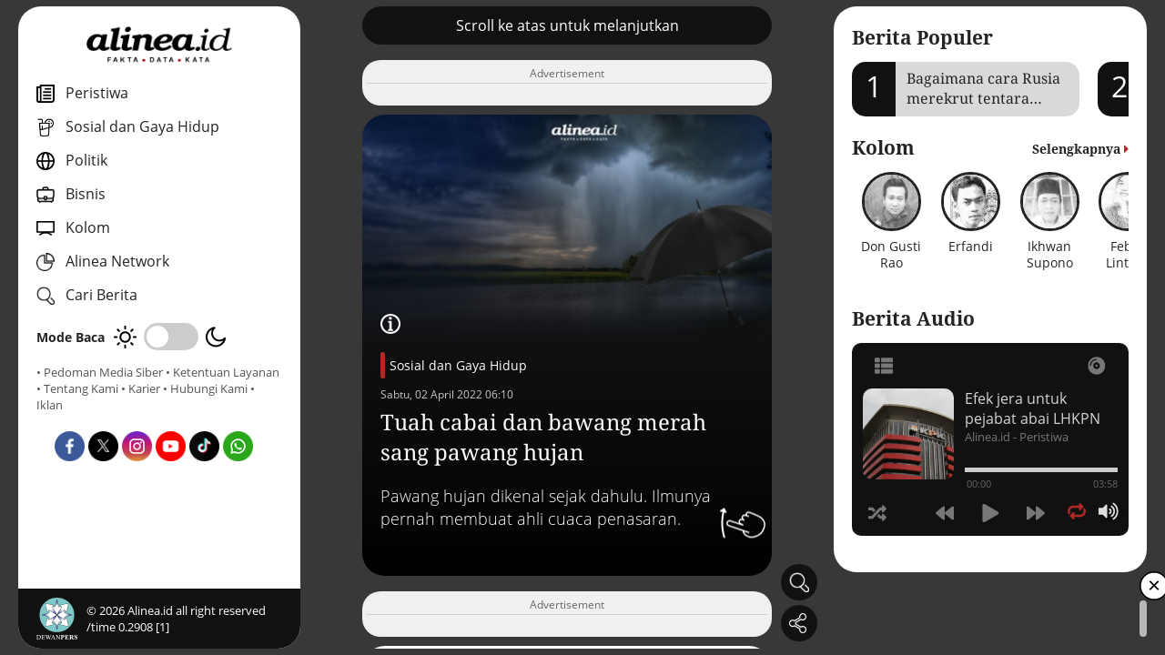

--- FILE ---
content_type: application/javascript; charset=utf-8
request_url: https://fundingchoicesmessages.google.com/f/AGSKWxVsPXNI1-qyjd2lo_pePITr0CCe0J5gr5fJgk3Vkx2vwiXio9UHvxQUJUnKpPhQ3IePPaqz-PEhTuC7LhPLSUeL95UxTARMmfYyvCq3IODGyVCLGZn_G4DoVtczdXD-yD59WNZ3Uuenvh25buBRducUKkjPJoae0svYCOXy_IF2aJ7ReGRl_eH-EiHX/_/adcode./adweb33./ads_300_.480x60/.480x60_
body_size: -1288
content:
window['3138d148-e777-4cf5-bb50-53d078334aa5'] = true;